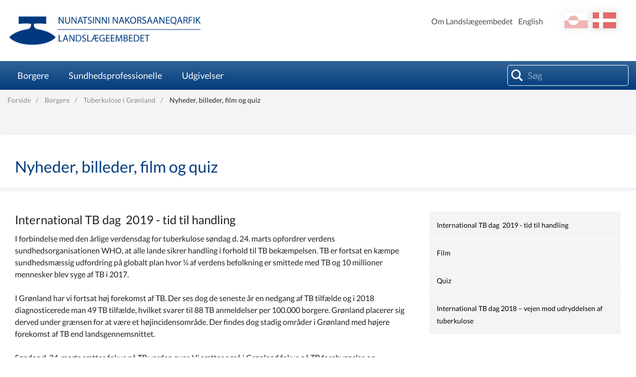

--- FILE ---
content_type: text/html; charset=utf-8
request_url: https://nun.gl/emner/borgere/tuberkulose_i_gl/nyheder_billeder_film_quiz?sc_lang=da
body_size: 32836
content:



<!DOCTYPE html>
<html class="no-js">
    <head>
        <meta charset="utf-8" />
        <title>Nyheder, billeder, film og quiz</title>
        <meta name="viewport" content="width=device-width, initial-scale=1.0, maximum-scale=1.0, minimum-scale=1.0, user-scalable=no">
            <meta name="title" content="Nyheder, billeder, film og quiz" />
    <meta name="description" content="Beskrivelse" />
    <meta property="og:title" content="Nyheder, billeder, film og quiz" />
    <meta property="og:url" content="https://nun.gl/emner/borgere/tuberkulose_i_gl/nyheder_billeder_film_quiz?sc_lang=da" />
    <meta property="og:site_name" content="Landsl&#230;geembedet" />
    <meta property="og:type" content="article" />
    <meta property="og:updated_time" content="2024-05-01T12:49:06.0000000Z" />
    <meta property="og:description" content="Beskrivelse" />
    <meta property="og:image" content="https://nun.gl/resources/images/opengraph_default_image_da.png" />

        
        <!-- Remove no-js enable html5 elements -->
        <script type="text/javascript">
            //Clear no-js
            document.getElementsByTagName('html')[0].className = document.getElementsByTagName('html')[0].className.replace('no-js','');
            //Enable html5 elements in IE
            'article aside footer header nav section time'.replace(/\w+/g,function(n){document.createElement(n)});
        </script>
        <link rel="stylesheet" href="/resources/nanoq/css/styles.css?v=1_116_2957_0" />
        
        
            <link rel="stylesheet" href="/api/StyleConfigurator/StyleOverrideCss?revision=x8d18a08b83fa45e18ec1ad30029522a0" />

        
    </head>


<body class=" ArticlePage">
    <svg viewBox="0 0 100 100" xmlns="http://www.w3.org/2000/svg" style="display: none"><symbol viewBox="0 0 50.5 50.5" id="airplane"><title>airplane</title><path class="a" d="M25.25,0A25.25,25.25,0,1,0,50.5,25.25,25.28,25.28,0,0,0,25.25,0Zm0,48.5A23.25,23.25,0,1,1,48.5,25.25,23.28,23.28,0,0,1,25.25,48.5Z"/><path class="a" d="M39.22,20.62l-2-.8A5.19,5.19,0,0,0,33,20l-5.86,2.9L19.72,14.5a.27.27,0,0,0-.33-.07L16.14,16l4.5,10-4.77,2.36-3.24-3.08a.12.12,0,0,0-.15,0L10.3,26.41a.12.12,0,0,0-.06.16l1.85,3.74h0l2.73,5.53,24.5-12.11A1.7,1.7,0,0,0,39.22,20.62Z"/></symbol><symbol viewBox="0 0 50.5 50.5" id="books"><title>books</title><path class="a" d="M25.25,50.5A25.25,25.25,0,1,1,50.5,25.25,25.28,25.28,0,0,1,25.25,50.5Zm0-48.5A23.25,23.25,0,1,0,48.5,25.25,23.28,23.28,0,0,0,25.25,2Z"/><rect class="a" x="12.97" y="17.94" width="6" height="18" rx="1" ry="1"/><rect class="a" x="20.97" y="11.94" width="6" height="24" rx="1" ry="1"/><rect class="a" x="30.1" y="14.94" width="6" height="21" rx="1" ry="1" transform="translate(-6.71 12.86) rotate(-20)"/></symbol><symbol viewBox="0 0 50.5 50.5" id="briefcase"><title>briefcase</title> <path class="a" d="M25.25,50.5A25.25,25.25,0,1,1,50.5,25.25,25.28,25.28,0,0,1,25.25,50.5Zm0-48.5A23.25,23.25,0,1,0,48.5,25.25,23.28,23.28,0,0,0,25.25,2Z"/><path class="a" d="M30.75,17.38h-2V15c0-1.15-.44-1.62-1.5-1.62h-5c-1,0-1.5.56-1.5,1.62v2.38h-2V15a3.26,3.26,0,0,1,3.5-3.62h5A3.3,3.3,0,0,1,30.75,15Z"/><path class="a" d="M36.75,25.38V19a2.31,2.31,0,0,0-2.5-2.62h-19A2.3,2.3,0,0,0,12.75,19v6.38"/><path class="a" d="M12.75,25.38V33c0,1.66.84,2.38,2.5,2.38h19c1.66,0,2.5-.73,2.5-2.38V25.38"/></symbol><symbol viewBox="0 0 50.5 50.5" id="business"><title>business</title> <path class="a" d="M25.25,50.5A25.25,25.25,0,1,1,50.5,25.25,25.28,25.28,0,0,1,25.25,50.5Zm0-48.5A23.25,23.25,0,1,0,48.5,25.25,23.28,23.28,0,0,0,25.25,2Z"/><path class="a" d="M12.07,15.45v20h15v-7h4v7h6v-17a.57.57,0,0,0-.84-.5l-9.16,5v-4.5a.57.57,0,0,0-.84-.5l-9.16,5V15.45Z"/> </symbol><symbol viewBox="0 0 50.5 50.5" id="cogs"><title>cogs</title> <path class="a" d="M25.25,50.5A25.25,25.25,0,1,1,50.5,25.25,25.28,25.28,0,0,1,25.25,50.5Zm0-48.5A23.25,23.25,0,1,0,48.5,25.25,23.28,23.28,0,0,0,25.25,2Z"/><path class="a" d="M28.11,26.72l2.4.82,1.09-1.68-1.84-2A7.73,7.73,0,0,0,30.13,21l2.6-1.27-.42-2-3.13-.11a7.77,7.77,0,0,0-1.45-1.88l1.07-3.11-1.68-1.09L24.59,14a7.75,7.75,0,0,0-2-.32L21,10.5l-2,.42L19,14.45a7.75,7.75,0,0,0-1.69,1.1L14,14.42,12.9,16.1l2.24,2.41a7.77,7.77,0,0,0-.56,2.3l-2.81,1.37.42,2,2.89.1a7.7,7.7,0,0,0,1.49,2.45l-.88,2.55,1.68,1.09,1.85-1.72a7.71,7.71,0,0,0,3.12.67h0l1.07,2.19,2-.42.09-2.44A7.76,7.76,0,0,0,28.11,26.72Zm-6.63-9.36a4.2,4.2,0,1,1-3.24,5A4.21,4.21,0,0,1,21.48,17.36Z"/><path class="a" d="M34.88,36.95l1.51.05.29-1-1.44-.83a4,4,0,0,0-.19-1.21l1.26-1.18-.51-.92L34,32.33a4,4,0,0,0-.82-.63l.06-1.86-1-.29-.93,1.61a4,4,0,0,0-1,.1L29,29.92l-.92.51.45,1.67a4,4,0,0,0-.8.93L26.11,33l-.29,1,1.32.76a4,4,0,0,0,.09,1.48l-1,1,.51.92L28,37.76a4.05,4.05,0,0,0,1.29,1.08l0,1.28,1,.29.64-1.11.29,0a4.06,4.06,0,0,0,1.38-.25l.91,1,.92-.51L34,38.16A4,4,0,0,0,34.88,36.95Zm-5.82-2.32a2.2,2.2,0,1,1,1.51,2.72A2.19,2.19,0,0,1,29.06,34.63Z"/></symbol><symbol viewBox="0 0 50.5 50.5" id="cross"><title>cross</title> <path class="a" d="M25.25,50.5A25.25,25.25,0,1,1,50.5,25.25,25.28,25.28,0,0,1,25.25,50.5Zm0-48.5A23.25,23.25,0,1,0,48.5,25.25,23.28,23.28,0,0,0,25.25,2Z"/><polygon class="a" points="26.75 19.51 26.75 13.51 22.75 13.51 22.75 19.51 16.75 19.51 16.75 23.51 22.75 23.51 22.75 37.51 26.75 37.51 26.75 23.51 32.76 23.51 32.76 19.51 26.75 19.51"/></symbol><symbol viewBox="0 0 50.5 50.5" id="election"><title>election</title> <path class="a" d="M25.25,50.5A25.25,25.25,0,1,1,50.5,25.25,25.28,25.28,0,0,1,25.25,50.5Zm0-48.5A23.25,23.25,0,1,0,48.5,25.25,23.28,23.28,0,0,0,25.25,2Z"/><path class="a" d="M33.3,24.15v-13h-16v13h-4v12h24v-12Zm-14-11h12v17h-12Z"/><polygon class="a" points="27.74 16.93 25.57 19.1 23.4 16.93 22.39 17.93 24.57 20.1 22.39 22.27 23.4 23.27 25.57 21.1 27.74 23.27 28.74 22.27 26.57 20.1 28.74 17.93 27.74 16.93"/></symbol><symbol viewBox="0 0 50.5 50.5" id="entertainment"><title>entertainment</title> <path class="a" d="M25.25,0A25.25,25.25,0,1,0,50.5,25.25,25.28,25.28,0,0,0,25.25,0Zm0,48.5A23.25,23.25,0,1,1,48.5,25.25,23.28,23.28,0,0,1,25.25,48.5Z"/><rect class="a" x="28.93" y="23.11" width="2" height="2"/><rect class="a" x="33.93" y="23.11" width="2" height="2"/><path class="a" d="M37.93,17.11h-11v-2a2,2,0,0,0-2-2h-11a2,2,0,0,0-2,2v11a7.49,7.49,0,0,0,13.07,5,7.5,7.5,0,0,0,14.93-1v-11A2,2,0,0,0,37.93,17.11Zm-17,2h2v2h-2Zm-5,0h2v2h-2Zm5,9h-3a3,3,0,0,1-2.75-3h1.5c0,.69.56,1,1.25,1h3c.69,0,1.25-.31,1.25-1h1.5A3,3,0,0,1,20.93,28.11Zm17,2a5.5,5.5,0,0,1-11,0v-11h11Z"/><path class="a" d="M30.93,30.11h3c.69,0,1.25.31,1.25,1h1.5a3,3,0,0,0-2.75-3h-3a3,3,0,0,0-2.75,3h1.5C29.68,30.42,30.24,30.11,30.93,30.11Z"/></symbol><symbol viewBox="0 0 50.5 50.5" id="fish"><title>fish</title> <path class="a" d="M25.25,50.5A25.25,25.25,0,1,1,50.5,25.25,25.28,25.28,0,0,1,25.25,50.5Zm0-48.5A23.25,23.25,0,1,0,48.5,25.25,23.28,23.28,0,0,0,25.25,2Z"/><path class="a" d="M40.16,18.48c-3,.06-5.4,4-5.4,4v.14a15.47,15.47,0,0,0-12-5.24A14.81,14.81,0,0,0,9.66,24.69a.63.63,0,0,0,.06.63,14.66,14.66,0,0,0,13.07,7.33,15.49,15.49,0,0,0,12-5.24v.14s2.4,3.92,5.4,3.92a37,37,0,0,1-1.15-7A23.07,23.07,0,0,1,40.16,18.48ZM17,26.43a2,2,0,1,1,2-2A2,2,0,0,1,17,26.43Z"/><path class="a" d="M23.61,32.6l2.5,2.66a.66.66,0,0,0,1.15-.45V32.14a.66.66,0,0,0-.66-.66h-2.5A.66.66,0,0,0,23.61,32.6Z"/><path class="a" d="M23.61,17.37l2.5-2.66a.66.66,0,0,1,1.15.45v2.66a.66.66,0,0,1-.66.66h-2.5A.66.66,0,0,1,23.61,17.37Z"/></symbol><symbol viewBox="0 0 50.5 50.5" id="house"><title>house</title> <path class="a" d="M25.25,50.5A25.25,25.25,0,1,1,50.5,25.25,25.28,25.28,0,0,1,25.25,50.5Zm0-48.5A23.25,23.25,0,1,0,48.5,25.25,23.28,23.28,0,0,0,25.25,2Z"/><path class="a" d="M35.81,22.35,25.89,11a1.27,1.27,0,0,0-2,0L13.45,22.35c-.22.25-.7.58-.7.92V34.1c0,.76,1.42,1.22,2.18,1.22H35.18c.76,0,.57-.46.57-1.22V23.27C35.75,22.93,36,22.61,35.81,22.35Zm-14.05,6h-4v-4h4Zm9,0h-4v-4h4Z"/><rect class="a" x="30.25" y="12" width="3" height="8" rx="0.96" ry="0.96"/></symbol><symbol viewBox="0 0 50.5 50.5" id="law"><title>law</title> <path class="a" d="M25.25,50.5A25.25,25.25,0,1,1,50.5,25.25,25.28,25.28,0,0,1,25.25,50.5Zm0-48.5A23.25,23.25,0,1,0,48.5,25.25,23.28,23.28,0,0,0,25.25,2Z"/><path class="a" d="M37.43,16.88H13.31a.5.5,0,0,1-.5-.5V13.31a.5.5,0,0,1,.42-.49l12.56-1.92h.16l11.57,1.92a.5.5,0,0,1,.42.49v3.08A.5.5,0,0,1,37.43,16.88Z"/><rect class="a" x="12.65" y="33.25" width="25.13" height="4" rx="0.5" ry="0.5"/><rect class="a" x="14.87" y="19.38" width="2.75" height="11.38"/><rect class="a" x="20.95" y="19.38" width="2.75" height="11.38"/><rect class="a" x="27.04" y="19.38" width="2.75" height="11.38"/><rect class="a" x="33.12" y="19.38" width="2.75" height="11.38"/></symbol><symbol viewBox="0 0 50.5 50.5" id="lock"><title>lock</title><path class="a" d="M32.25,21V18c0-2.18-1.08-4.77-3-5.86-5.45-3.16-11,.7-11,5.86v3h-1a2,2,0,0,0-2,2V34a2,2,0,0,0,2,2h16a2,2,0,0,0,2-2V23a2,2,0,0,0-2-2Zm-11-3c0-3.08,3.47-5.34,6.71-3.09A4.14,4.14,0,0,1,29.25,18v3h-8Z"/><path class="a" d="M25.25,50.5A25.25,25.25,0,1,1,50.5,25.25,25.28,25.28,0,0,1,25.25,50.5Zm0-48.5A23.25,23.25,0,1,0,48.5,25.25,23.28,23.28,0,0,0,25.25,2Z"/></symbol><symbol viewBox="0 0 50.5 50.5" id="medical"><title>medical</title><path class="a" d="M25.25,0A25.25,25.25,0,1,0,50.5,25.25,25.28,25.28,0,0,0,25.25,0Zm0,48.5A23.25,23.25,0,1,1,48.5,25.25,23.28,23.28,0,0,1,25.25,48.5Z"/><polygon class="a" points="28.5 13.74 21.5 13.74 21.5 21.74 13.5 21.74 13.5 28.74 21.5 28.74 21.5 37.74 28.5 37.74 28.5 28.74 37.5 28.74 37.5 21.74 28.5 21.74 28.5 13.74"/></symbol><symbol viewBox="0 0 50.5 50.5" id="people"><title>people</title><path class="a" d="M36,29.43l-1.22.88-1.08,9.18h-6l-2-10V26c0-1.75-.86-3.62-2-3.85l1.17-2.34c.66-1.5,1.4-2.48,2.86-2.48H33a3.54,3.54,0,0,1,3.53,3.53v7.09A2.34,2.34,0,0,1,36,29.43ZM30.38,15.54A3.53,3.53,0,1,1,33.91,12,3.53,3.53,0,0,1,30.38,15.54ZM21.67,33.22l-.78,6.43H15.63l-1-6.43-1.1-1.12a2.89,2.89,0,0,1-.81-1.8V25.94c0-1.65,1.14-2.46,2.78-2.46h5.29A2.34,2.34,0,0,1,23.22,26V30.3a2.6,2.6,0,0,1-.46,1.8ZM18.14,21.72a2.65,2.65,0,1,1,2.65-2.65A2.65,2.65,0,0,1,18.14,21.72Z"/><path class="a" d="M25.25,50.5A25.25,25.25,0,1,1,50.5,25.25,25.28,25.28,0,0,1,25.25,50.5Zm0-48.5A23.25,23.25,0,1,0,48.5,25.25,23.28,23.28,0,0,0,25.25,2Z"/></symbol><symbol viewBox="0 0 50.5 50.5" id="selfservices"><title>selfservices</title> <style type="text/css"> .st0{fill:#EAECEE;} .st1{fill:#31495B;} .st2{fill:#EAECEE;stroke:#31495B;stroke-miterlimit:10;} .st3{fill:#FFFFFF;} .st4{fill:#465C6C;} .st5{fill-rule:evenodd;clip-rule:evenodd;fill:#31495B;} .st6{fill:#D6DBDE;} .st7{fill-rule:evenodd;clip-rule:evenodd;fill:none;stroke:#31495B;stroke-miterlimit:10;} .st8{fill:#42205D;} .st9{fill:#522E80;} .st10{fill:#63389B;} .st11{fill:#83929D;} .st12{fill:#FBB03B;} .st13{fill:#FBB84F;} .st14{fill:#E6E6E6;} .st15{fill:#F2F2F2;} .st16{fill:#D21034;} .st17{fill:#D00C33;} .st18{fill:none;stroke:#31495B;stroke-miterlimit:10;} .st19{fill:#98A4AD;} .st20{opacity:0.2;fill:url(#SVGID_1_);} .st21{fill:none;stroke:#FFFFFF;stroke-miterlimit:10;} .st22{fill:#44596A;} .st23{fill:#5A6D7C;} .st24{opacity:0.1;fill:#31495B;} .st25{opacity:0.2;fill:url(#SVGID_2_);} .st26{opacity:0.2;fill:url(#SVGID_3_);} .st27{fill:#FFF7EB;} .st28{fill:none;stroke:#FFFFFF;stroke-width:2;stroke-miterlimit:10;} .st29{fill:none;stroke:#98A4AD;stroke-miterlimit:10;} .st30{opacity:0.2;fill:#FFFFFF;} .st31{opacity:0.8;fill:#FFFFFF;} .st32{opacity:0.2;fill:url(#SVGID_4_);} .st33{opacity:0.2;fill:url(#SVGID_5_);} .st34{opacity:0.2;fill:url(#SVGID_6_);} .st35{opacity:0.2;fill:url(#SVGID_7_);} .st36{opacity:0.2;fill:url(#SVGID_8_);} .st37{fill:none;stroke:#506473;stroke-width:2;stroke-miterlimit:10;} .st38{fill:#506473;} .st39{fill:none;stroke:#506473;stroke-width:3.6;stroke-miterlimit:10;} .st40{fill:none;stroke:#506473;stroke-width:1.8857;stroke-miterlimit:10;} .st41{fill:#506474;} .st42{opacity:0.2;fill:url(#SVGID_9_);} .st43{opacity:0.2;fill:url(#SVGID_10_);} .st44{opacity:0.4;fill:#FFFFFF;} .st45{opacity:0.2;fill:url(#SVGID_11_);} .st46{opacity:0.2;fill:url(#SVGID_12_);} .st47{opacity:0.2;fill:url(#SVGID_13_);} .st48{opacity:0.2;fill:url(#SVGID_14_);} .st49{fill:#1D9FDA;} .st50{fill:#D9D9D9;} .st51{opacity:0.2;fill:url(#SVGID_15_);} .st52{fill:#506473;stroke:#506473;stroke-width:2;stroke-miterlimit:10;} .st53{fill:#FFFFFF;stroke:#506473;stroke-width:2;stroke-miterlimit:10;} .st54{fill:#506473;stroke:#506473;stroke-width:2.6515;stroke-miterlimit:10;} .st55{fill:none;stroke:#506473;stroke-width:2.6515;stroke-miterlimit:10;} .st56{fill:none;stroke:#FFFFFF;stroke-width:1.5;stroke-miterlimit:10;} .st57{fill:none;stroke:#506473;stroke-width:1.5;stroke-miterlimit:10;} .st58{fill:none;stroke:#000000;stroke-miterlimit:10;} .st59{opacity:0.2;fill:url(#SVGID_16_);} .st60{display:none;} .st61{display:inline;fill:#00FF00;} </style>  <g id="selfservices-Graphics"> <g> <path class="st12" d="M25.2,0C11.3,0,0,11.3,0,25.2s11.3,25.2,25.2,25.2s25.2-11.3,25.2-25.2S39.2,0,25.2,0z M25.2,48.5
			C12.4,48.5,2,38.1,2,25.2S12.4,2,25.2,2s23.2,10.4,23.2,23.2S38.1,48.5,25.2,48.5z"/> <circle class="st12" cx="24.9" cy="19.1" r="6"/> <path class="st12" d="M35.9,38.8c-0.2-5.9-5-10.7-11-10.7c-5.8,0-10.5,4.5-11,10.2c3,2.6,7,4.2,11.3,4.2
			C29.3,42.5,33,41.1,35.9,38.8z"/> </g> </g>  </symbol><symbol viewBox="0 0 50.5 50.5" id="social"><title>social</title><path class="a" d="M25.25,50.5A25.25,25.25,0,1,1,50.5,25.25,25.28,25.28,0,0,1,25.25,50.5Zm0-48.5A23.25,23.25,0,1,0,48.5,25.25,23.28,23.28,0,0,0,25.25,2Z"/><path class="a" d="M33.21,12l-4.5,4.67-2.46,2.46-1-1L21.52,16.9,17.3,12,7.3,22l4,4,4,4-.59.59v2.83L16.34,35h.41v1.41L18.34,38h1.41v.41L21.34,40h1.83l.59-.59L25.34,41h1.83l8.49-8.49,1-4L39.21,26l4-4Zm-19,14.09L22,19.16l2.23.74,4.54,4.54v1.17l-.07.07-5-4L19,26.32l-2.29,2.29Zm20.64,1.45-1,4L26.34,39h-.17l-.41-.41V37.44l1.71-1.71,1-1L27,33.32l-1,1-2.29,2.29L22.34,38h-.17l-.41-.41V36.44l2.71-2.71,1-1L24,31.32l-1,1-3.29,3.29-.41.41h-.17l-.41-.41V34.44l3.71-3.71L21,29.32,17.34,33h-.17l-.41-.41V31.44l3.68-3.68,3.69-3.16,4.71,3.77,1.93-1.93V23.62l-3-3v-.17l1-1,7.5,6.67Z"/></symbol><symbol viewBox="0 0 50.5 50.5" id="tax"><title>tax</title> <path class="a" d="M25.25,50.5A25.25,25.25,0,1,1,50.5,25.25,25.28,25.28,0,0,1,25.25,50.5Zm0-48.5A23.25,23.25,0,1,0,48.5,25.25,23.28,23.28,0,0,0,25.25,2Z"/><path class="a" d="M1.06,27.46a1.19,1.19,0,0,1,.75-.22l6.2.32a1.22,1.22,0,0,1,.64.32.87.87,0,0,1,.24.64L8.1,38.45a1,1,0,0,1-.28.66,1,1,0,0,1-.68.22H5.5m34.39-7.95q1,1.19-.64,2.78a32.5,32.5,0,0,1-4.85,3.14,25,25,0,0,1-5.49,2.58q-1,.24-7-.72t-8-1.43a3.14,3.14,0,0,0-2.54,1c-.16.21-.29.28-.4.2a.53.53,0,0,1-.2-.24.63.63,0,0,1,0-.2q.08-1.43.32-5.25t.32-5c0-.32.26-.5.79-.56h.16a48.79,48.79,0,0,1,6.36-.79,20.38,20.38,0,0,1,3.66.71Q24.71,28.28,27,29l2.5.8a1.19,1.19,0,0,1,.79.72,1.29,1.29,0,0,1-.12,1.19,2,2,0,0,1-1.39.88,7.8,7.8,0,0,1-3.14.16q-1.63-.24-2.94-.48t-1.31-.08q0,1,2.94,1.59a14.76,14.76,0,0,0,5.17.32A25.39,25.39,0,0,0,38,31.13,1.38,1.38,0,0,1,39.89,31.37ZM38.25,17.65a8.19,8.19,0,0,1-8.2,8.2,8,8,0,0,1-5.83-2.4,7.85,7.85,0,0,1-2.43-5.8,8,8,0,0,1,2.43-5.83A8,8,0,0,1,30,9.39a7.86,7.86,0,0,1,5.8,2.43A8,8,0,0,1,38.25,17.65ZM26.44,20.31V14.23H27.6v3.23L29,15.91H30.4l-1.51,1.61,1.61,2.8H29.25l-1.11-2-.54.57v1.41Zm5.67-2.8A3.54,3.54,0,0,0,32,19.06v1.25H30.8v-4.4h1.08v.63h.05a2.52,2.52,0,0,1,1.59-.64v1A2,2,0,0,0,32.1,17.51ZM34,20.29H32.81V19.12H34Zm2.39-2.64A6.33,6.33,0,0,0,30,11.33a6.33,6.33,0,0,0-6.32,6.32A6.32,6.32,0,0,0,30,24a6.32,6.32,0,0,0,6.32-6.32Z"/></symbol></svg>
    <div class="mobile-menu">
        <span class="mobile-show--close"></span>
        

    <div class="language_switch clearfix">
        <ul class="language-picker">
                <li><a href="https://nun.gl/emner/borgere/tuberkulose_i_gl/nyheder_billeder_film_quiz?sc_lang=da" class="dk active">da</a></li> 
                <li><a href="https://nun.gl/emner/borgere/tuberkulose_i_gl/nyheder_billeder_film_quiz?sc_lang=kl-gl" class="gl ">kl-GL</a></li> 
        </ul>
    </div>


    

        <nav class="primary-navigation">
                <ul class="root-menu depth1">
<li class=" SubjectPage">
    <a href="/emner/borgere?sc_lang=da" >Borgere</a>
</li><li class=" SubjectPage">
    <a href="/emner/sundhedsprofessionelle?sc_lang=da" >Sundhedsprofessionelle</a>
</li><li class=" SubjectPage">
    <a href="/emner/udgivelser?sc_lang=da" >Udgivelser</a>
</li>    </ul>

        </nav>
        <nav class="secondary-navigation right">
                <ul class="root-menu depth1">
<li class=" SubjectPage">
    <a href="/emner/om_landslaegeembedet?sc_lang=da" >Om Landsl&#230;geembedet</a>
</li><li class=" SubjectPage">
    <a href="/emner/english?sc_lang=da" >English</a>
</li>    </ul>

        </nav>
        
    </div>
    <div class="content-container">
        <header class="page-header">
            <div class="row">
                <div class="mobile-show--menu columns"></div>
                <div class="small-8 large-4 small-offset-4 large-offset-0 column">
                    <a href="/?sc_lang=da" class="logo mobile-logo" style="background-image: url('/-/media/landslaegeembedet/logoer/logo/logo/landslgeembedet_logo_bla.png')"></a>
<a href="/?sc_lang=da" class="logo" style="background-image: url('/-/media/landslaegeembedet/logoer/logo/logo/landslgeembedet_logo_bla.png')"></a>
                </div>
                <div class="small-10 medium-8 column service-box">
                    <div class="login right" style="margin: 25px 0 45px 25px">
                        
                    </div>
                    

    <div class="language_switch clearfix">
        <ul class="language-picker">
                <li><a href="https://nun.gl/emner/borgere/tuberkulose_i_gl/nyheder_billeder_film_quiz?sc_lang=da" class="dk active">da</a></li> 
                <li><a href="https://nun.gl/emner/borgere/tuberkulose_i_gl/nyheder_billeder_film_quiz?sc_lang=kl-gl" class="gl ">kl-GL</a></li> 
        </ul>
    </div>


    

                    <nav class="secondary-navigation right">
                            <ul class="root-menu depth1">
<li class=" SubjectPage">
    <a href="/emner/om_landslaegeembedet?sc_lang=da" >Om Landsl&#230;geembedet</a>
</li><li class=" SubjectPage">
    <a href="/emner/english?sc_lang=da" >English</a>
</li>    </ul>

                    </nav>
                </div>
            </div>
            <div class="navbar">
                <div class="row">
                    <div class="small-12 medium-9 column ">
                        <nav class="primary-navigation" id="desktopNav">
                                <ul class="root-menu depth1">
<li class=" SubjectPage">
    <a href="/emner/borgere?sc_lang=da" >Borgere</a>
</li><li class=" SubjectPage">
    <a href="/emner/sundhedsprofessionelle?sc_lang=da" >Sundhedsprofessionelle</a>
</li><li class=" SubjectPage">
    <a href="/emner/udgivelser?sc_lang=da" >Udgivelser</a>
</li>    </ul>

                        </nav>
                    </div>
                    <div class="small-12 medium-12 large-3 column">
                        <div class="search">
                            <form method="GET" action="/soeg?sc_lang=da" id="globalSearchFormTop">
    <input type="text" id="globalSearchQueryTop" name="query" data-search-suggestion-url="https://nun.gl/api/globalsearch/autocomplete?sc_lang=da&amp;query=" placeholder="Søg" autocomplete="off"/>
    <div class="suggested-search-list"></div>
</form>
<!--<span class="spacer" data-search-spacer></span>-->
                        </div>
                    </div>
                </div>
            </div>
            <div class="menuOverlay"></div>
        </header>
        <!-- /page-header -->

        


    <section class="no-padding breadcrumbsContainer">
        <div class="row">
            <div class="medium-12 columns">
                <nav class="breadcrumbs">
                        <a href="/?sc_lang=da" class="">Forside</a>
                        <a href="/emner/borgere?sc_lang=da" class="">Borgere</a>
                        <a href="/emner/borgere/tuberkulose_i_gl?sc_lang=da" class="">Tuberkulose i Gr&#248;nland</a>
                        <a href="/emner/borgere/tuberkulose_i_gl/nyheder_billeder_film_quiz?sc_lang=da" class="">Nyheder, billeder, film og quiz</a>
                </nav>
            </div>
        </div>
    </section>


        <section class="primary-section  "  >
    <div class="row">
        <div class="medium-8 columns">
                <h1 class="header page-header">Nyheder, billeder, film og quiz</h1> 

        </div>
        <div class="medium-4 columns">
            
        </div>
    </div>
</section><section class="  "  >
    <div class="row">
        <div class="medium-8 columns">
                <h3 id="xd79c876b4e474031bce2184d55b40756" data-magellan-destination="xd79c876b4e474031bce2184d55b40756">International TB dag&#160; 2019 - tid til handling<a name="xd79c876b4e474031bce2184d55b40756">&nbsp;</a></h3>
<div class="content">
    I forbindelse med den &aring;rlige verdensdag for tuberkulose s&oslash;ndag d. 24. marts opfordrer verdens sundhedsorganisationen WHO, at alle lande sikrer handling i forhold til TB bek&aelig;mpelsen. TB er fortsat en k&aelig;mpe sundhedsm&aelig;ssig udfordring p&aring; globalt plan hvor &frac14; af verdens befolkning er smittede med TB og 10 millioner mennesker blev syge af TB i 2017.<br />
<br />
I Gr&oslash;nland har vi fortsat h&oslash;j forekomst af TB. Der ses dog de seneste &aring;r en nedgang af TB tilf&aelig;lde og i 2018 diagnosticerede man 49 TB tilf&aelig;lde, hvilket svarer til 88 TB anmeldelser per 100.000 borgere. Gr&oslash;nland placerer sig derved under gr&aelig;nsen for at v&aelig;re et h&oslash;jincidensomr&aring;de. Der findes dog stadig omr&aring;der i Gr&oslash;nland med h&oslash;jere forekomst af TB end landsgennemsnittet.<br />
<br />
S&oslash;ndag d. 24. marts s&aelig;ttes fokus p&aring; TB verden over. Vi s&aelig;tter ogs&aring; i Gr&oslash;nland fokus p&aring; TB forebyggelse og bek&aelig;mpelse. TB personale rundt omkring i Gr&oslash;nland vil i dagene omkring d. 24. marts udf&oslash;re forebyggelses aktiviteter for at &oslash;ge viden om TB.<br />
<br />
I Nuuk &aring;bnes en TB historisk udstilling, som viser den store indsats, som blev udf&oslash;rt i landet fra 1950&acute;erne og frem til 1980&acute;erne, samt hvad der g&oslash;res i TB forebyggelsen og bek&aelig;mpelsen i dag. Udstillingen er udarbejdet i samarbejde mellem Nuuk lokalmuseum (Nuutoqaq) og Landsl&aelig;geembedet. Udstillingen vil efterf&oslash;lgende rejse rundt i Gr&oslash;nland og blive vist p&aring; 13 forskellige lokale museer.<br />
<br />
Hvordan smitter tuberkulose? Hvad er symptomerne? Hvorn&aring;r b&oslash;r jeg s&oslash;ge l&aelig;ge? Hvilken by havde flest TB tilf&aelig;lde i 2018? Dette er nogen at de sp&oslash;rgsm&aring;l som borgerne kan f&aring; svar p&aring;.<br />
<br />
P&aring; hjemmesiden <a rel="noopener noreferrer" rel="noopener noreferrer" href="http://www.tuberkulose.gl" target="_blank">www.tuberkulose.gl</a> kan du finde en quiz om TB. Det g&aelig;lder om at svare hurtigst p&aring; 10 sp&oslash;rgsm&aring;l og man m&aring; fors&oslash;ge s&aring; mange gange som man har lyst. Den person der svarer rigtigt hurtigst, og derved scorer flest point vinder et gavekort p&aring; 500 kr.
<p>&nbsp;</p>
</div>
    <h3 id="x4a747ade8f9e4a25b242b3d5e98d8d17" data-magellan-destination="x4a747ade8f9e4a25b242b3d5e98d8d17">Film<a name="x4a747ade8f9e4a25b242b3d5e98d8d17">&nbsp;</a></h3>
<div class="content">
    <strong>Informations film om tuberkulose</strong><br />
<br />
<iframe width="560" height="315" src="https://www.youtube.com/embed/PbAxPvYpGls" frameborder="0" allow="accelerometer; autoplay; encrypted-media; gyroscope; picture-in-picture"></iframe><br />
<br />
<strong>Informationsfilm om tuberkulose</strong><br />
Mik&eacute; Fencker Thomsen: Tuberkulose er igen en folkesygdom i Gr&oslash;nland, - sammen bek&aelig;mper vi tuberkulose<br />
<br />
<iframe width="560" height="315" src="https://www.youtube.com/embed/so5AQBjAVHM" frameborder="0" allow="accelerometer; autoplay; encrypted-media; gyroscope; picture-in-picture"></iframe>
<p>&nbsp;</p>
</div>
    <h3 id="x1aa7c5b93c45433d8406522f3e95031d" data-magellan-destination="x1aa7c5b93c45433d8406522f3e95031d">Quiz<a name="x1aa7c5b93c45433d8406522f3e95031d">&nbsp;</a></h3>
<div class="content">
    <strong>Kan du sl&aring; den bedste score i quizen!</strong><br />
Svar p&aring; 10 sp&oslash;rgsm&aring;l s&aring; hurtigt som muligt. Den person der scorer flest point den 24. marts vinder et gavekort p&aring; 500 kr.<br />
<br />
<a rel="noopener noreferrer" rel="noopener noreferrer" href="http://tuberkulose.gl/quiz/quiz_start.php" target="_blank">START QUIZZEN</a>
<p>&nbsp;</p>
</div>
    <h3 id="x59b492b3343d493498a82ec43f009658" data-magellan-destination="x59b492b3343d493498a82ec43f009658">International TB dag 2018 – vejen mod udryddelsen af tuberkulose<a name="x59b492b3343d493498a82ec43f009658">&nbsp;</a></h3>
<div class="content">
    Den 24. marts er international tuberkulosedag, hvor Verdenssundhedsorganisationen WHO opfordrer verdens lande til at st&aring; sammen om at bek&aelig;mpe tuberkulose. Ogs&aring; her i landet markeres dagen.<br />
<br />
Der har i de sidste &aring;rtier p&aring; globalt plan v&aelig;ret betydelige fremskridt i bek&aelig;mpelsen af tuberkulose. P&aring; trods af dette er sygdommen stadig i toppen af listen over infektionssygdomme som dr&aelig;ber. WHO antager at der d&oslash;r ca. 4.500 mennesker om dagen af tuberkulose. I 2018 blev 10 millioner mennesker syge. Samtidig er tuberkulose, som ikke kan behandles med de almindelige l&aelig;gemidler mod tuberkulose, en stigende udfordring.<br />
<br />
I Gr&oslash;nland er vi i gang med at udf&oslash;re den nyeste Tuberkulosestrategi for 2017-21. Den har som m&aring;l at udrydde tuberkulose inden 2050 og halvere forekomsten inden &aring;r 2025 til 72 tuberkulose-tilf&aelig;lde pr. 100.000 indbyggere. I 2017 var der 107 tilf&aelig;lde pr. 100.000 indbyggere. At lykkes med at opn&aring; strategiens m&aring;l kr&aelig;ver ledelsesm&aelig;ssig forankring, samarbejde p&aring; tv&aelig;rs af institutioner og organisationer og et velkvalificeret sundhedsv&aelig;sen.<br />
<br />
Sundhedsv&aelig;senet forbedrer i &aring;r organiseringen af arbejdet med tuberkulose med regionale tuberkulose sygeplejersker i hele Gr&oslash;nland. De skal i samarbejde med det landsd&aelig;kkende tuberkuloseteam og lokale tuberkulose n&oslash;glepersoner implementere tuberkulosestrategien i hele landet.<br />
<br />
Sundhedsv&aelig;senet kan dog ikke forebygge eller bek&aelig;mpe tuberkulose alene. Det er ogs&aring; afg&oslash;rende at der samarbejdes p&aring; tv&aelig;rs af institutioner og organisationer, idet sygdommen ikke kun er en medicinsk problem, da sygdommen er s&aring; t&aelig;t koblet til de sociale forhold og levevilk&aring;r, herunder boligforhold og sanit&aelig;re forhold.<br />
<br />
P&aring; hjemmesiden finder du ogs&aring; en quiz om tuberkulose. Det g&aelig;lder om at svare hurtigst p&aring; 10 sp&oslash;rgsm&aring;l og man m&aring; fors&oslash;ge s&aring; mange gange som man har lyst.  Den person der svarer rigtigt hurtigst, og derved scorer flest point vinder et gavekort p&aring; 500 kr.<br />
<br />
TB personale rundt omkring i Gr&oslash;nland vil i dagene omkring d. 24. marts udf&oslash;re aktiviteter for at s&aelig;tte fokus p&aring; TB.
<p>&nbsp;</p>
</div>

        </div>
        <div class="medium-4 columns">
                <div class="bookmark-menu magellan-container fixed" data-magellan-expedition="fixed">
        <dl class="sub-nav">
                <dd data-magellan-arrival="xd79c876b4e474031bce2184d55b40756" class=""><a href="#xd79c876b4e474031bce2184d55b40756">International TB dag&#160; 2019 - tid til handling</a></dd>
                <dd data-magellan-arrival="x4a747ade8f9e4a25b242b3d5e98d8d17" class=""><a href="#x4a747ade8f9e4a25b242b3d5e98d8d17">Film</a></dd>
                <dd data-magellan-arrival="x1aa7c5b93c45433d8406522f3e95031d" class=""><a href="#x1aa7c5b93c45433d8406522f3e95031d">Quiz</a></dd>
                <dd data-magellan-arrival="x59b492b3343d493498a82ec43f009658" class=""><a href="#x59b492b3343d493498a82ec43f009658">International TB dag 2018 – vejen mod udryddelsen af tuberkulose</a></dd>
        </dl>
    </div>
    <div class="text"  id=xf10a756b25ff47c6bb41b9996acd9418><br /></div> 
    <div class="text"  id=xf10a756b25ff47c6bb41b9996acd9418><br /></div> 
    <img src="/-/media/landslaegeembedet/billeder/tb-kampagnebilleder/tb-miki.jpg?w=321&amp;hash=6B4E5AC64073F609FB867CCB22E9A136" data-src="/-/media/landslaegeembedet/billeder/tb-kampagnebilleder/tb-miki.jpg?w=1140&amp;hash=31ED7E6C06FB57954B8C716158F02CB5" data-srcset="/-/media/landslaegeembedet/billeder/tb-kampagnebilleder/tb-miki.jpg?w=321&amp;hash=6B4E5AC64073F609FB867CCB22E9A136 321w, /-/media/landslaegeembedet/billeder/tb-kampagnebilleder/tb-miki.jpg?w=768&amp;hash=D77CF7E5457FBF751FC92914E2D8E7D0 768w, /-/media/landslaegeembedet/billeder/tb-kampagnebilleder/tb-miki.jpg?w=1024&amp;hash=232CD5F6F67DD2B73A58E8A1325215E6 1024w, /-/media/landslaegeembedet/billeder/tb-kampagnebilleder/tb-miki.jpg?w=1140&amp;hash=31ED7E6C06FB57954B8C716158F02CB5 1140w" class="lazyload image-element" alt="" />

        </div>
    </div>
</section>
        

        <div id="page-footer" class="section no-padding page-footer-section">
    <footer class="page-footer row">

        <div class="column small-12 medium-9">
            <div class="row">
                    <div class="small-12 medium-4 large-4 columns">
    <h3 class="h3">Kontakt</h3> 

<span>Landsl&aelig;geembedet</span>
<span>Intaleeqqap Aqq. 2</span>
<span>Postboks 120</span>
<span>3900 Nuuk</span>
<span>Tlf.: +299 34 51 92</span>
<span>Fax: +299 32 51 30</span>
<span>E-mail: <a href="mailto:nun@nanoq.gl">nun@nanoq.gl</a></span>
<br /><div class="facebook">
    <?xml version="1.0" ?>
    <svg version="1.1" viewBox="0 0 50 50" xmlns="http://www.w3.org/2000/svg" xmlns:sketch="http://www.bohemiancoding.com/sketch/ns" xmlns:xlink="http://www.w3.org/1999/xlink">
        <title>F&#248;lg Naalakkersuisuts p&#229; facebook</title>
        <defs />
        <g fill="none" fill-rule="evenodd" id="Page-1" stroke="none" stroke-width="1">
            <g fill="#000000" id="Facebook">
                <path d="M25,50 C38.8071194,50 50,38.8071194 50,25 C50,11.1928806 38.8071194,0 25,0 C11.1928806,0 0,11.1928806 0,25 C0,38.8071194 11.1928806,50 25,50 Z M25,47 C37.1502651,47 47,37.1502651 47,25 C47,12.8497349 37.1502651,3 25,3 C12.8497349,3 3,12.8497349 3,25 C3,37.1502651 12.8497349,47 25,47 Z M26.8145197,36 L26.8145197,24.998712 L30.0687449,24.998712 L30.5,21.2076072 L26.8145197,21.2076072 L26.8200486,19.3101227 C26.8200486,18.3213442 26.9207209,17.7915341 28.4425538,17.7915341 L30.4769629,17.7915341 L30.4769629,14 L27.2222769,14 C23.3128757,14 21.9368678,15.8390937 21.9368678,18.9318709 L21.9368678,21.2080366 L19.5,21.2080366 L19.5,24.9991413 L21.9368678,24.9991413 L21.9368678,36 L26.8145197,36 Z M26.8145197,36" id="Oval-1" />
            </g>
        </g>
    </svg>
    <a href="https://www.facebook.com/naalakkersuisut/" target="_blank">F&#248;lg Naalakkersuisuts p&#229; facebook</a>
</div>
                    </div>
                    <div class="small-12 medium-4 large-4 columns">
    <h3 class="h3">&#197;bningstider</h3> 

<span>Mandag - Fredag 10.00 - 14.00</span>                    </div>
                    <div class="small-12 medium-4 large-4 columns">
        <h3 class="h3">Eksterne Links</h3>
        <ul class="linklist">
                <li>
                        <a href="http://naalakkersuisut.gl/kl-GL" class=" "  target=_blank>Naalakkersuisut.gl</a>

                </li>
                <li>
                        <a href="http://peqqik.gl/" class=" "  target=_blank>Peqqik.gl</a>

                </li>
        </ul>        
                    </div>
            </div>
        </div>
        
            <div class="small-12 medium-3 columns">
                <div class="small-text-left page-footer__campaign-logo medium-text-right">
                    <img src="/-/media/landslaegeembedet/logoer/nanoq-mark-gradient-rgb.png" alt="Nanoq mark gradient rgb"/>
                </div>
            </div>
       
    </footer>
    
        <div class="cookie-disclaimer">
        <div class="row clearfix">
            <div class="small-12 column">
                Denne side bruger cookies for at gemme nogle informationer på din computer. <span class="cookie-accept-trigger">Acceptér</span> eller <a href="#">læs mere her</a>.         
            </div>
        </div>
        
    </div>

</div>

        <!-- /page-footer -->
    </div>
    
<script src="https://cdnjs.cloudflare.com/polyfill/v3/polyfill.min.js?features=IntersectionObserver%2CIntersectionObserverEntry%2CArray.prototype.includes%2CArray.prototype.indexOf%2CArray.prototype.forEach%2CArray.from%2CObject.values%2Cfetch%2CmatchMedia%2Cviewport%2Csmoothscroll%2CCustomEvent%2CElement.prototype.closest%2CNodeList.prototype.forEach%2CElement.prototype.classList%2CResizeObserver"></script>
<script src="https://maps.googleapis.com/maps/api/js?key=AIzaSyDGDARmC0YsCSyVQcXQZbojXqMNJgamygw"></script>
<script src="/resources/nanoq/js/script.js?v=1_116_2957_0"></script>




    


    

</body>
</html>


--- FILE ---
content_type: text/css; charset=utf-8
request_url: https://nun.gl/api/StyleConfigurator/StyleOverrideCss?revision=x8d18a08b83fa45e18ec1ad30029522a0
body_size: 18708
content:
/**************************************** BREDDE AF SITE ****************************************/
.row {
max-width: 1280px !important;
}


/**************************************** BREADCRUMBS ****************************************/
.breadcrumbsContainer {
background-color: #F3F4F6 !important;
}

.breadcrumbsContainer .breadcrumbs a {
color: #222222 !important;
}

.breadcrumbsContainer .breadcrumbs {
margin: 10px 0;
}

/*** Breadcrumbs - Søgeresultater ***/
.NewsPage .breadcrumbsContainer, .SearchResultPage .breadcrumbsContainer {
padding-bottom: 0px;
}


/**************************************** PAGE FOOTER ****************************************/
.page-footer-section {
background-color: #003c7d !important;
}

/*** Overskrift ***/
.page-footer .h3 {
color: #FFF;
letter-spacing: 1px;
text-transform: uppercase;
}

.page-footer li, .page-footer p, .page-footer span {
color: #FFFFFF;
}

.page-footer a {
color: #FFFFFF;
}

.page-footer a:hover {
color: #008cd2;
}


/**************************************** NAVIGATION ****************************************/
.page-header .navbar {
background: linear-gradient(#336397 0%, #003C7D 100%);
}


/**************************************** BACKGROUND ****************************************/
.Frontpage .content-container {
background: #FFFFFF;
}

.content-container {
background: #F3F4F6;
}

.content-container .page-header {
background: #FFFFFF;
}


/**************************************** PRIMARY SECTION ****************************************/
section.primary-section, section.secondary-section, section.tertiary-section {
background-color: #F3F4F6;
}

section.primary-section {
padding: 50px 0 5px;
}

/*** THIRD SECTION ***/
.Frontpage .third-section {
padding: 20px 0 30px;
}


/**************************************** Alle links ****************************************/
.content a:hover {
text-decoration: underline;
}


/**************************************** Erfalasut ****************************************/
.language_switch ul li a.active {
background-color: #F3F4F6;
}

.language_switch ul li a {
background-size: 75px;
margin-left: 10px;
--tw-shadow: 0 0px 15px 3px rgba(0, 0, 0, 0.1), 0 4px 6px -2px rgba(0, 0, 0, 0.05);
box-shadow: var(--tw-ring-offset-shadow, 0 0 #0000), var(--tw-ring-shadow, 0 0 #0000), var(--tw-shadow);
}


/**************************************** Saqqaani velkomsttekst ****************************************/
.campaign--tall .campaign__content {
max-width: 100% !important;
}

.campaign--tall .campaign__title P.campaign__title--header {
font-size: 1.75rem;
}


/**************************************** Overskrifterne og farve ****************************************/
.primary-section .hData, .primary-section .header.page-header, .primary-section .manchet.page-manchet, .primary-section .text.page-text {
color: #003c7d;
background: inherit;
}

.ArticlePage .primary-section .header.page-header {
background: inherit;
}

.primary-section .manchet.page-manchet {
color: #333333;
}

/*** Overskrift og manchet størrelse ***/
.page-header {
font-size: 2rem;
}

.manchet {
font-size: 1.25rem;
}

/*** Saqqaani h3 ***/
.Frontpage section h3 {
font-size: 1.5rem;
font-weight: 700;
}


/**************************************** Border-bottom under indhold og QALIPAATAA ****************************************/
.ArticlePage section.primary-section .row {
border-bottom: 2px solid #F3F4F6;
background-color: #FFFFFF;
padding: 40px 15px 10px;
border-top-left-radius: 5px;
border-top-right-radius: 5px;
}

.ArticlePage section:last-of-type {
padding: 0 0 50px;
}

.ArticlePage section:last-of-type .row, .SubjectSubPage section.sixth-section .row {
background-color: #FFFFFF;
padding: 40px 15px 50px;
border-bottom-left-radius: 5px;
border-bottom-right-radius: 5px;
}

.SynchronizedArticlePage section.primary-section .row {
border-bottom: 2px solid #F3F4F6;
background-color: #FFFFFF;
padding: 40px 15px 10px;
border-top-left-radius: 5px;
border-top-right-radius: 5px;
}

.SynchronizedArticlePage section:nth-child(4) .row {
background-color: #FFFFFF;
padding: 40px 15px 50px;
border-bottom-left-radius: 5px;
border-bottom-right-radius: 5px;
}

.SynchronizedArticlePage section:last-of-type .row {
display: none;
}

.SynchronizedArticlePage section:nth-child(4) {
padding: 0;
}

.SynchronizedArticlePage .medium-8:not(.service-box) a.btn {
transition: .3s;
display: inline-block;
padding: 15px 30px;
text-decoration: none;
color: #31495b;
background: #f6c443;
border-radius: 25px;
margin: 10px 0 !important;
}

.SynchronizedArticlePage .medium-8:not(.service-box) a.btn:hover {
color: #FFFFFF;
background: #31495b;
background-size: 12px;
}

/**************************************** Søgefelt ****************************************/
.search input {
margin: 7.5px 0;
padding-left: 40px;
width: 100%;
border-radius: 5px;
}

/*** SØGEFORSLAG ***/
.suggested-search-list div {
background: #FFFFFF;
--tw-shadow: 0 1px 3px 0 rgba(0,0,0,0.1),0 1px 2px 0 rgba(0,0,0,0.06);
box-shadow: var(--tw-ring-offset-shadow,0 0 transparent),var(--tw-ring-shadow,0 0 transparent),var(--tw-shadow);
padding: 10px;
}

/*** Tekst farve i søgeforslag ***/
.suggested-search-list div ul li a {
color: #222222;
}


/**************************************** Bookmark menu ****************************************/
.bookmark-menu .sub-nav, .magellan-container .sub-nav {
margin: 0; padding-top: 0px;
}

[data-magellan-expedition] {
background: inherit;
margin-bottom: 40px;
}

.bookmark-menu .sub-nav dd, .magellan-container .sub-nav dd {
background: #F3F4F6;
}

.bookmark-menu .sub-nav dd.active, .magellan-container .sub-nav dd.active {
background: #003c7d;
}




/**************************************** COOKIE DISCLAIMER ****************************************/
.cookie-disclaimer .cookie-accept-trigger {
background-color: #008cd2;
}

.cookie-disclaimer .column a {
text-decoration: underline;
}


/**************************************** Punkter ****************************************/
.ArticlePage .medium-8:not(.service-box) ol, .ArticlePage .medium-8:not(.service-box) ul, .NewsPage .medium-8:not(.service-box) ol, .NewsPage .medium-8:not(.service-box) ul, .SynchronizedArticlePage .medium-8:not(.service-box) ol, .SynchronizedArticlePage .medium-8:not(.service-box) ul {
margin: 10px 0 10px 2rem;
}

.ArticlePage .medium-8:not(.service-box) ol li:before, .ArticlePage .medium-8:not(.service-box) ul li:before, .NewsPage .medium-8:not(.service-box) ol li:before, .NewsPage .medium-8:not(.service-box) ul li:before, .SynchronizedArticlePage .medium-8:not(.service-box) ol li:before, .SynchronizedArticlePage .medium-8:not(.service-box) ul li:before {
color: inherit;
}


/**************************************** SubjectMenu ****************************************/
.cont-nav--alternative {
background: #FFFFFF;
box-shadow: 0 1px 3px 0 hsl(0deg 0% 0% / 10%);
}

/*** Farve ***/
 .cont-nav__label {
color: #333333;
}

/*** SubjectMenu ***/
body div.content-container section div div h2.moduleHeader {
font-size: 1.5rem;
font-weight: 700;
}


/**************************************** ThemedButton ****************************************/
.cont-nav {
color: #111827;
}

/*** Overskrift ***/
.cont-nav.block .cont-nav__title {
text-transform: none;
white-space: initial;
display: inline-block;
font-size: 1.125rem;
vertical-align: middle;
margin: 0;
}

/*** Padding ***/
.cont-nav.block {
padding: 25px;
}

/*** Background ***/
.cont-nav.block {
background: #e5e7eb;
border-radius: 15px;
box-shadow: 0 1px 3px 0 hsl(0deg 0% 0% / 25%);
}

.cont-nav.block:hover {
background: #d7dae0;
color: #111827;
}

.cont-nav.block+.cont-nav.block, .cont-nav.block+.scpm+.scpm+.cont-nav.block {
margin: 20px auto !important;
}

.cont-nav__iconcontainer {
font-size: 1rem;
top: 0px;
}

.cont-nav__iconcontainer:after {
color: inherit;
}


/**************************************** Accordions ****************************************/
.accordion .accordion-header {
display: block; color: #222222;
border-top: 1px solid #fff;
border-bottom: 1px solid #fff;
background-color: #F3F4F6;
font-weight: bold;
}

.accordion .accordion-container {
background-color: #FFFFFF;
}

.accordion .accordion-text {
color: #222222;
}

.accordion .accordion-text a {
color: #008cd2;
text-decoration: underline;
}

.accordion .accordion-text a {
color: #1588C9 !important;
text-decoration: underline;
}

.accordion .accordion-header:after {
border-left: 1px solid #000;
border-bottom: 1px solid #000;
}

.accordion .accordion-header:hover {
background-color: #e5e7eb;
}


/**************************************** Tabel ****************************************/
#covid_19 {
border: 1px solid #ccc;
border-collapse: collapse;
margin: 0;
padding: 0;
width: 100%;
table-layout: fixed;
}

#covid_19 tr.table_covid {
background-color: #f8f8f8 !important;
border: 1px solid #ddd;
padding: .35em;
vertical-align:baseline;
}

#covid_19 tr.table_covid:nth-child(even) {
background-color: #ffffff !important;
border: 1px solid #ddd;
padding: .35em;
}

#covid_19 th, #covid_19 td {
padding: 5px;
text-align: center;
}

#covid_19 td:first-child {
text-align: left;
}

#covid_19 th:first-child {
text-align: left;
}

#covid_19 th {
background-color: #1f497d !important;
color: #ffffff !important;
font-size: 14px !important;
overflow-wrap: break-word;
}


/**************************************** NYHEDER boks ****************************************/

/*** Dato ***/
body div.content-container section div div a span.newsitem__date {
color: #696969;
padding-bottom: 12px;
}

/*** Overskrift ***/
body div.content-container section div div a div.newsitem__header {
font-size: 1.25rem;
color: #000;
}

/*** Nyheder - manchet ***/
body div.content-container section div div a p.newsitem__excerpt {
color: #222;
overflow: hidden;
text-overflow: ellipsis;
display: -webkit-box;
-webkit-line-clamp: 3;
-webkit-box-orient: vertical;
font-size: 1rem;
margin-bottom: 3rem;
}

/*** Se nyhed ***/
.Frontpage .newsitem .read-more {
padding: 20px;
color: #696969;
bottom: 0;
right: 0;
position: absolute;
}

/*** Tamaat ***/
body div.content-container section div div a.newsitem.boxed {
   width: 32.25%;
   border-bottom: none;
   background: #F3F4F6;
   margin: 0 4px 20px;
   float: left;
   min-height: 260px;
   border-radius: 5px;
}

body div.content-container section div div a.newsitem.boxed:hover {
   background: #e5e7eb;
}

/*** Se alle nyheder knappen ***/
body div.content-container section div div a.link.link--more {
   background-color: transparent;
   color: #222;
   padding: 12px 24px;
   text-decoration: none;
   transition: .3s;
   margin: 5px 15px 30px;
   float: right;
   border-radius: 25px;
   border: 1px solid #d0d0d8;
}

body div.content-container section div div a.link.link--more:hover {
background: #e5e7eb;
border: 1px solid #e5e7eb;
}


/**************************************** Nyhedsarkiv ****************************************/

/*** Nyhed felter ***/
.filters .btn {
padding: 8px 17px;
border-radius: 20px;
}

.btn:hover {
background: #003c7d;
}

.btn.selected:hover {
background: #003c7d;
}

.filters {
display: none;
}

/*** Se nyhed ***/
.NewsArchivePage .newsitem .read-more {
    display: none;
}

/*** Selve nyhed ***/
.NewsPage .header.page-header {
font-size: 2rem;
background: transparent;
}

.NewsPage section:nth-child(3) .row {
border-bottom: 2px solid #F3F4F6;
background-color: #FFFFFF;
padding: 40px 15px 10px;
border-top-left-radius: 5px;
border-top-right-radius: 5px;
}

.NewsPage section:nth-child(4) .row {
background-color: #FFFFFF;
padding: 40px 15px 50px;
border-bottom-left-radius: 5px;
border-bottom-right-radius: 5px;
}

/*** Andre nyheder ***/
.NewsPage section h3 {
font-size: 1.25rem;
}

.newsitem {
padding: 20px;
color: #222;
background: #fff;
border-radius: 5px;
margin-bottom: 8px;
}

.NewsPage .newsitem .read-more {
    display: none;
}


/**************************************** Søgeresultater ****************************************/
.NewsPage .breadcrumbsContainer+section+section, .SearchResultPage .reset-list:first-child li:first-child .newsitem {
padding-top: 20px;
}


/**************************************** Punkter i alle indhold ****************************************/
ol, ul {
padding-left: 20px;
}



/**************************************** Subjectlist manchet ****************************************/
.cont-nav__desc {
   font-size: 1rem;
   border-top: 1px solid;
}



/*** Saqqaani Kampagnen ***/
.Frontpage .medium-8 .campaign campaign--textinside campaign--fullwidth {
--tw-shadow: 0 10px 15px -3px rgba(0, 0, 0, 0.1), 0 4px 6px -2px rgba(0, 0, 0, 0.05);
box-shadow: var(--tw-ring-offset-shadow, 0 0 #0000), var(--tw-ring-shadow, 0 0 #0000), var(--tw-shadow);
}

.Frontpage .medium-8 .campaign__title {
color: #222222;
}

.Frontpage .medium-8 .campaign__content.theme-dark {
background-image: linear-gradient(180deg,#FFFFFF,#FFFFFF);
position: relative;
}

.Frontpage figure img {
border-radius: 5px;
}

.Frontpage .campaign__content.theme-dark {
border-bottom-left-radius: 5px;
border-bottom-right-radius: 5px;
box-shadow: 20px 20px 50px rgb(0 0 0 / 25%);
backdrop-filter: blur(3px);
-webkit-backdrop-filter: blur(3px);
background-image: url(/-/media/landslaegeembedet/coronavirus/baggrund.jpg);
background-repeat: no-repeat;
background-size: cover;
padding-left: 30px;
}


/*** Saqqaani pingasut kampagner ***/
.campaign p {
font-size: 1.125rem;
font-weight: 700;
}

/*** Saqqaani talerpiup tungaaniittut ***/
.medium-4 .campaign__theme {
font-size: 1.25rem;
padding: 0px;
border-bottom: 1px solid #DDDDDD;
}

.medium-4 .campaign p {
font-weight: 400;
font-size: 1rem;
}

.medium-4 .campaign .btn {
float: right;
position: relative;
padding: 12px 24px;
color: #222;
background: transparent;
border: 1px solid #d0d0d8;
}

.medium-4 .campaign .btn:hover {
background: #d7dae0;
border: 1px solid #d7dae0;
}

/*** English page Kampagnen ***/
.campaign__theme {
   font-size: 1.5rem;
   background: none;
   color: #222222;
   padding: 5px;
   position: relative;
}

.campaign .btn {
border-radius: 25px;
}



/*** Hamburger menu ***/
.mobile-menu {
   background: #003c7d;
   border-right: 1px solid #ffffff;
}

.mobile-show--menu:after {
font-size: 1.5em;
color: #003c7d;
}

/*** Erfalasoq aktiv iusoq ***/
.mobile-menu .language_switch ul li a.active {
background-color: #f0f0f0;
}


/*** 3 første indhold på forsiden fra mobil - tidligere version indhold ***/
#x3ef423376f3f4047a7073005772c2053 {
padding-top: 0px;
margin-top: 40px;
}

#x12424e8ea3904e56ba57752528520422 {
border-bottom: solid 1px #b6b6b6;
padding-top: 25px;
padding-bottom: 25px;
}

#x67f9a9d7ad784655bedfd9386dc094b0 {
border-bottom: solid 1px #b6b6b6;
padding-top: 25px;
padding-bottom: 25px;
}

#xa89439cd5d33434a965a392ec8b4ea0b {
margin-bottom: 40px;
}

#xea9d4ce55bcb41ee97c4795f4543c51d {
margin-bottom: 10px;
}


/*** Plakat knapper fra mobil ***/
.toorfiit {
border-bottom: solid 1px #b6b6b6;
padding-top: 20px;
padding-bottom: 20px;
}


/*** 3 themedbutton i forsiden på mobil ***/
#xaa38de220f23437db0d10dec1a421072 {
border-top: solid 1px #b6b6b6;
border-bottom: solid 1px #b6b6b6;
padding-top: 25px;
padding-bottom: 25px;
margin-top: 20px;
margin-bottom: 25px;
}


/*** Hotline på forsiden FRA MOBIL ***/
#x701fd843cdd94c68abb1557f1b16412b {
margin-left: 0px;
}


/*** 1 indhold ved jeg ikke hvad det er - 2 og 3 indhold handler om 5 dagstest ***/
#x701fd843cdd94c68abb1557f1b16412b {
border-bottom: solid 1px #b6b6b6;
padding-top: 25px;
padding-bottom: 25px;
}

#x8f1931e09ce541768d7d1391ed239e7f {
border-bottom: solid 1px #b6b6b6;
padding-top: 25px;
padding-bottom: 25px;
}

#xf7098a6213ee40ed8cc9e218345e009a {
padding-top: 25px;
padding-bottom: 25px;
}


#xaf912d2b2dab47348bfa983f35e63bc1 img {
   margin: 20px !important;
   width: 30% !important;
}



/*** Kontakt ***/
.website-contact {
background-color: #F3F4F6;
padding: 20px;
--tw-shadow: 0 1px 3px 0 rgba(0,0,0,0.1),0 1px 2px 0 rgba(0,0,0,0.06);
box-shadow: var(--tw-ring-offset-shadow,0 0 transparent),var(--tw-ring-shadow,0 0 transparent),var(--tw-shadow);
margin: 2em 0;
}

/*** Atia ***/
.website-contact .contactInfoHeader {
font-size: 1.0625rem;
}

/*** Telefon ***/
.website-contact p:nth-child(3)::before {
content: url(/-/media/landslaegeembedet/logoer/kontakt/telephone.png?w=16&hash=B35B5B38D4C33A7ACE20A06821C0EF48);
vertical-align: middle;
padding-right: 15px;
opacity: 0.5;
}

/*** E-mail ***/
.website-contact p:nth-child(4)::before {
content: url(/-/media/landslaegeembedet/logoer/kontakt/letter.png?w=16&hash=CD31990194A69FAF9132E96D461133AE);
vertical-align: middle;
padding-right: 15px;
opacity: 0.5;
}

.website-contact a:hover {
text-decoration: underline;
}



/**************************************** MEDIA ****************************************/


/**************************************** 1024 ****************************************/

@media screen and (min-width: 1024px) and (max-width: 1024px)
{
.Frontpage .medium-6 {
width: 33%;
}

.campaign__theme {
padding: 10px;
}

.Frontpage .columns.medium-6 .campaign p {
padding: 10px 20px;
}
}


@media screen and (max-width: 1024px)
{

/*** Kampagne komponent til coronaside ***/
.search input {
position: relative;
}

.campaign--tall .campaign__content {
background-image: linear-gradient(180deg,transparent,#000);
color: inherit;
padding: 20px;
width: fit-content;
margin-top: -3%;
}

.campaign {
--tw-shadow: 0 10px 15px -3px rgba(0, 0, 0, 0.1), 0 4px 6px -2px rgba(0, 0, 0, 0.05);
box-shadow: var(--tw-ring-offset-shadow, 0 0 #0000), var(--tw-ring-shadow, 0 0 #0000), var(--tw-shadow);
}

.campaign__title {
margin: 15px;
}

.campaign .btn {
border-radius: 25px;
margin: 20px;
}
}


/**************************************** 834 ****************************************/
@media screen and (min-width: 834px)
{
body div.content-container section div div a.newsitem.boxed {
   width: 31.7%;
   border-bottom: none;
   background: #F3F4F6;
   margin: 0 8px 20px;
   float: left;
   min-height: 260px;
   border-radius: 5px;
   box-shadow: 0 1px 3px 0 hsl(0deg 0% 0% / 20%);
}
}


/**************************************** 800 ****************************************/

/*** Selve NYHEDER ***/
@media screen and (max-width: 800px)
{
body div.content-container section div div a.newsitem.boxed {
flex-basis: 100%;
width: 100% !important;
display: block;
border-bottom: none;
border-right: none;
border-left: none;
background: #F3F4F6;
margin-bottom: 15px;
}
}



/**************************************** 768 ****************************************/

@media screen and (min-width: 768px) and (max-width: 768px)
{
.Frontpage .columns.medium-6 .campaign p {
padding-left: 20px;
}
}



/**************************************** 750 ****************************************/

/*** tabel på mobil ***/
@media screen and (max-width: 750px)
{

#covid_19 {
border: 0;
}

#covid_19 thead {
border: none;
clip: rect(0 0 0 0);
height: 1px;
margin: -1px;
overflow: hidden;
padding: 0;
position: absolute;
width: 1px;
}

#covid_19 tr.table_covid {
border-bottom: 3px solid #ddd;
display: block;
margin-bottom: .625em;
}

#covid_19 td {
border-bottom: 1px solid #ddd;
display: block;
text-align: right !important;
}

#covid_19 td::before {
content: attr(data-label);
float: left;
}

#covid_19 td:first-child {
text-align: right;
}

#covid_19 td:last-child {
border-bottom: 0;
}
}


/**************************************** 641 ****************************************/

/* Saqqaani kampagne corona.nun.gl manchet tekst */

@media only screen and (min-width: 40.063em)
{
.campaign--tall .campaign__title p {
    width: 60%;
}
}


/**************************************** 428 ****************************************/

@media screen and (max-width: 428px)
{

.search input {
position: relative;
}

.campaign--textinside .campaign__title p {
font-size: 1.5rem;
}

.mobile-show--menu:after {
color: #003C7D;
}

/*** Velkomst tekst ***/
.campaign--tall .campaign__content {
padding: 10px 0 !Important;
margin-top: -13%;
}


/*** Kampagner ***/
.Frontpage .columns.medium-6 .campaign p {
padding-left: 20px;
}

.campaign .btn {
margin: 10px;
float: right;
position: relative;
}
}